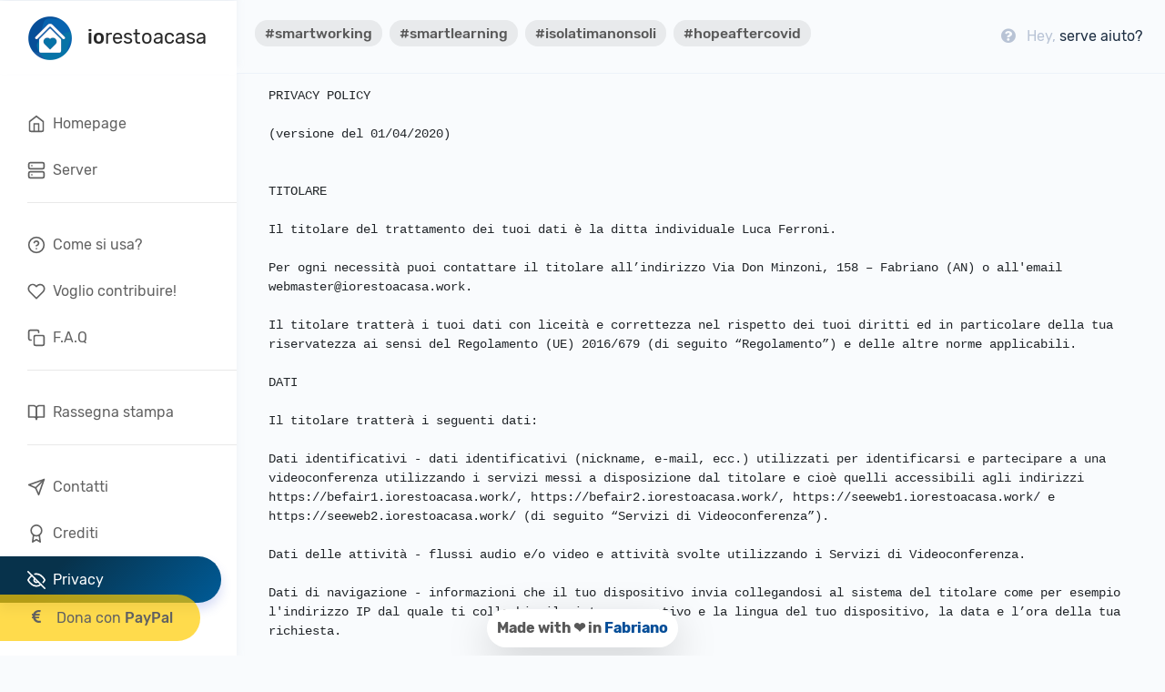

--- FILE ---
content_type: text/html; charset=utf-8
request_url: https://iorestoacasa.work/privacy.html
body_size: 4745
content:
<!DOCTYPE html>
<html dir="ltr" lang="en">
<head>
    <meta charset="utf-8">
<meta http-equiv="X-UA-Compatible" content="IE=edge">
<meta name="viewport" content="width=device-width, initial-scale=1">

<!-- Primary Meta Tags -->
<title>Io Resto A Casa .work</title>
<meta name="title" content="Io Resto A Casa .work">
<meta name="description" content="Continuiamo a lavorare, studiare, socializzare grazie a Jitsi Meet">

<!-- Open Graph / Facebook -->
<meta property="og:type" content="website">
<meta property="og:url" content="https://iorestoacasa.work/">
<meta property="og:title" content="Io Resto A Casa .work">
<meta property="og:description" content="Continuiamo a lavorare, studiare, socializzare grazie a Jitsi Meet">
<meta property="og:image" content="https://iorestoacasa.work/assets/images/logo-icon_big.png">

<!-- Twitter -->
<meta property="twitter:card" content="summary_large_image">
<meta property="twitter:url" content="https://iorestoacasa.work/">
<meta property="twitter:title" content="Io Resto A Casa .work">
<meta property="twitter:description" content="Continuiamo a lavorare, studiare, socializzare grazie a Jitsi Meet">
<meta property="twitter:image" content="https://iorestoacasa.work/assets/images/logo-icon.png">

<!-- Icon & CSS -->
<link rel="icon" type="image/png" sizes="16x16" href="/assets/images/favicon.png">
<link href="/assets/extra-libs/jvector/jquery-jvectormap-2.0.2.css" rel="stylesheet" />
<link href="/dist/css/style.minified.css" rel="stylesheet">
<link href="/dist/css/custom.css" rel="stylesheet">
<!-- <link href="/assets/extra-libs/c3/c3.min.css" rel="stylesheet"> -->
<!-- <link href="/assets/libs/chartist/dist/chartist.min.css" rel="stylesheet"> -->
<!-- https://purifycss.online/ FTW! -->
<!-- <link href="/dist/css/styles.pure.css" rel="stylesheet"> -->
</head>
<body>
    <div class="preloader">
        <div class="lds-ripple">
            <div class="lds-pos"></div>
            <div class="lds-pos"></div>
        </div>
    </div>
    <div id="main-wrapper" data-theme="light" data-layout="vertical" data-navbarbg="skin6" data-sidebartype="full"
        data-sidebar-position="fixed" data-header-position="fixed" data-boxed-layout="full">
        <header class="topbar" data-navbarbg="skin6">
    <nav class="navbar top-navbar navbar-expand-md">
        <div class="navbar-header" data-logobg="skin6">
            <a class="nav-toggler waves-effect waves-light d-block d-md-none" href="javascript:void(0)"><i
                    class="ti-menu ti-close"></i></a>
            <div class="navbar-brand">
                <a href="/index.html">
                    <b class="logo-icon">
                        <img src="/assets/images/logo-icon.png" alt="homepage" class="dark-logo" style="width: 50px;" />
                    </b>

                    <span class="logo-text">
                        <span style="margin-left: 6px; color: #272727; font-size: 22px;"><b>io</b>restoacasa</span>
                    </span>
                </a>
            </div>

            <a class="topbartoggler d-block d-md-none waves-effect waves-light" href="/come-si-usa.html"><i
                    class="fas fa-question-circle"></i></a>
        </div>

        <div class="navbar-collapse collapse" id="navbarSupportedContent">
            <ul class="navbar-nav float-left mr-auto ml-3 pl-1">
                <li class="nav-item d-none d-md-block mr-2">
                    <h3>
                        <span class="badge badge-pill badge-light"
                            style="color: #585858; border: 3px solid transparent;"><b>#smartworking</b></span>
                    </h3>
                </li>
                <li class="nav-item d-none d-md-block mr-2">
                    <h3>
                        <span class="badge badge-pill badge-light"
                            style="color: #585858; border: 3px solid transparent;"><b>#smartlearning</b></span>
                    </h3>
                </li>
                <li class="nav-item d-none d-md-block mr-2">
                    <h3>
                        <span class="badge badge-pill badge-light"
                            style="color: #585858; border: 3px solid transparent;"><b>#isolatimanonsoli</b></span>
                    </h3>
                </li>
                <li class="nav-item d-none d-md-block mr-2">
                    <h3>
                        <span class="badge badge-pill badge-light"
                            style="color: #585858; border: 3px solid transparent;"><b>#hopeaftercovid</b></span>
                    </h3>
                </li>
            </ul>



            <ul class="navbar-nav float-right">
                <li class="nav-item d-none d-md-block">
                    <a class="nav-link dropdown-toggle" href="/come-si-usa.html">
                        <i class="fas fa-question-circle"></i>
                        <span class="ml-2 d-none d-lg-inline-block"><span>Hey,</span> <span class="text-dark">serve
                                aiuto?</span></span>
                    </a>
                </li>

            </ul>
        </div>
    </nav>
</header>

        <head>
    <style>
        .logo {
            height: 24px;
        }
    </style>
</head>

<aside class="left-sidebar" data-sidebarbg="skin6">
    <div class="scroll-sidebar" data-sidebarbg="skin6">
        <nav class="sidebar-nav">
            <ul id="sidebarnav">
                <li id="first-element" class="sidebar-item">
                    <a class="sidebar-link sidebar-link" href="/index.html" aria-expanded="false">
                        <i data-feather="home" class="feather-icon"></i>
                        <span class="hide-menu">Homepage</span>
                    </a>
                </li>
                <li class="sidebar-item ">
                    <a class="sidebar-link sidebar-link" href="/server.html" aria-expanded="false">
                        <i data-feather="server" class="feather-icon"></i>
                        <span class="hide-menu">Server</span>
                    </a>
                </li>
                <li class="list-divider"></li>
                <!-- <li class="nav-small-cap"><span class="hide-menu">Il progetto</span></li> -->
                <li class="sidebar-item">
                    <a class="sidebar-link sidebar-link" href="/come-si-usa.html" aria-expanded="false">
                        <i data-feather="help-circle" class="feather-icon"></i>
                        <span class="hide-menu">Come si usa?</span>
                    </a>
                </li>
                <li class="sidebar-item">
                    <a class="sidebar-link sidebar-link" href="/voglio-contribuire.html" aria-expanded="false">
                        <i data-feather="heart" class="feather-icon"></i>
                        <span class="hide-menu">Voglio contribuire!</span>
                    </a>
                </li>
                <!-- <li class="sidebar-item">
                    <a class="sidebar-link sidebar-link" href="https://paypal.me/pools/c/8uun4OeeaN" target="_" aria-expanded="false">
                        <i data-feather="gift" class="feather-icon"></i>
                        <span class="hide-menu">Fai una donazione</span>
                    </a>
                </li> -->
                <li class="sidebar-item">
                    <a class="sidebar-link sidebar-link" href="/faq.html" aria-expanded="false">
                        <i data-feather="copy" class="feather-icon"></i>
                        <span class="hide-menu">F.A.Q</span>
                    </a>
                </li>

                <li class="list-divider"></li>
                <!-- <li class="nav-small-cap"><span class="hide-menu">Articoli</span></li> -->
                <li class="sidebar-item">
                    <a class="sidebar-link sidebar-link" href="/rassegna-stampa.html" aria-expanded="false">
                        <i data-feather="book-open" class="feather-icon"></i>
                        <span class="hide-menu">Rassegna stampa</span>
                    </a>
                </li>

                <li class="list-divider"></li>
                <!-- <li class="nav-small-cap"><span class="hide-menu">Informazioni</span></li> -->
                <li class="sidebar-item">
                    <a class="sidebar-link sidebar-link" href="/contatti.html" aria-expanded="false">
                        <i data-feather="send" class="feather-icon"></i>
                        <span class="hide-menu">Contatti</span>
                    </a>
                </li>
                <li class="sidebar-item">
                    <a class="sidebar-link sidebar-link" href="/crediti.html" aria-expanded="false">
                        <i data-feather="award" class="feather-icon"></i>
                        <span class="hide-menu">Crediti</span>
                    </a>
                </li>
                <li class="sidebar-item">
                    <a class="sidebar-link sidebar-link" href="/privacy.html" aria-expanded="false">
                        <i data-feather="eye-off" class="feather-icon"></i>
                        <span class="hide-menu">Privacy</span>
                    </a>
                </li>
                <li class="sidebar-item" style="bottom: 0; position: absolute; margin-bottom: 1rem;">
                    <a class="sidebar-link sidebar-link" href="https://paypal.me/pdpfsug" target="_"
                        aria-expanded="false" style="background-color: #FFCC00;
                        border-top-right-radius: 32px;
                        border-bottom-right-radius: 32px;"
                    >
                        <i class="fas fa-euro-sign"></i>
                        <span class="hide-menu ml-1">Dona con <b>PayPal</b></span>
                    </a>
                </li>
            </ul>
        </nav>
    </div>
</aside>

<!-- <script src="./dist/js/vue.min.js"></script> -->
<!-- <script src="https://cdn.jsdelivr.net/npm/vue/dist/vue.js"></script> -->
<link rel="stylesheet" href="https://cdnjs.cloudflare.com/ajax/libs/font-awesome/5.15.1/css/all.min.css"
    integrity="sha512-+4zCK9k+qNFUR5X+cKL9EIR+ZOhtIloNl9GIKS57V1MyNsYpYcUrUeQc9vNfzsWfV28IaLL3i96P9sdNyeRssA=="
    crossorigin="anonymous" />
<script>
    function checkHomePage() {
        if (window.location.pathname === "/") {
            var firstlink = document.getElementById("first-element")
            firstlink.classList += " selected"
        }
    }
    checkHomePage()
</script>


        <div class="page-wrapper">
            <div class="container-fluid" style="padding-top: 15px;">
                <div class="row">
                    <div class="col-12 align-self-center">
                        <pre style="white-space: pre-wrap;">PRIVACY POLICY

(versione del 01/04/2020)


TITOLARE

Il titolare del trattamento dei tuoi dati è la ditta individuale Luca Ferroni.

Per ogni necessità puoi contattare il titolare all’indirizzo Via Don Minzoni, 158 – Fabriano (AN) o all'email webmaster@iorestoacasa.work.

Il titolare tratterà i tuoi dati con liceità e correttezza nel rispetto dei tuoi diritti ed in particolare della tua riservatezza ai sensi del Regolamento (UE) 2016/679 (di seguito “Regolamento”) e delle altre norme applicabili.

DATI

Il titolare tratterà i seguenti dati:

Dati identificativi - dati identificativi (nickname, e-mail, ecc.) utilizzati per identificarsi e partecipare a una videoconferenza utilizzando i servizi messi a disposizione dal titolare e cioè quelli accessibili agli indirizzi https://befair1.iorestoacasa.work/, https://befair2.iorestoacasa.work/, https://seeweb1.iorestoacasa.work/ e https://seeweb2.iorestoacasa.work/ (di seguito “Servizi di Videoconferenza”).

Dati delle attività - flussi audio e/o video e attività svolte utilizzando i Servizi di Videoconferenza.

Dati di navigazione - informazioni che il tuo dispositivo invia collegandosi al sistema del titolare come per esempio l'indirizzo IP dal quale ti colleghi, il sistema operativo e la lingua del tuo dispositivo, la data e l’ora della tua richiesta.

Dati di contatto e comunicazioni - dati di contatto (indirizzo email, ecc.) e contenuto della comunicazione (email o altro) che invii al titolare per comunicare con lui.

FINALITÀ E BASE GIURIDICA DEL TRATTAMENTO

I tuoi dati verranno trattati con le seguenti finalità:

fornirti i servizi (servizio di navigazione, Servizi di Videoconferenza, ecc.) ai sensi dell’articolo 6, paragrafo 1, lettera b), del Regolamento,

valutare e migliorare i servizi e svilupparne di nuovi perseguendo questo legittimo interesse ai sensi dell’articolo 6, paragrafo 1, lettera f), del Regolamento,

proteggere il funzionamento tecnico del sistema informatico perseguendo questo legittimo interesse ai sensi dell’articolo 6, paragrafo 1, lettera f), del Regolamento,

adempiere ad obblighi di legge e/o ottemperare ad ordini provenienti da pubbliche autorità, inclusa l’autorità giudiziaria ai sensi dell’articolo 6, paragrafo 1, lettera c), del Regolamento,

elaborare e diffondere analisi statistiche e rappresentazioni grafiche ma solo in forma aggregata ed anonima perseguendo questo legittimo interesse ai sensi dell’articolo 6, paragrafo 1, lettera f), del Regolamento.

I tuoi dati di contatto saranno anche trattati anche per informarti sui servizi e sulle novità disponibili, perseguendo questo legittimo interesse ai sensi dell’articolo 6, paragrafo 1, lettera f), del Regolamento.

COMUNICAZIONE A TERZI

Il titolare potrà comunicare i tuoi dati a:

soggetti terzi che collaborano con il titolare e provvedono a trattare fasi dei processi necessari al corretto espletamento delle sue attività,

soggetti terzi per adempiere ad obblighi di legge o per ottemperare ad ordini provenienti da pubbliche autorità, inclusa l’autorità giudiziaria, e/o per tutelare i diritti del titolare o dei terzi ai sensi di legge.

Quando utilizzi i Servizi di Videoconferenza, i tuoi dati identificativi e i tuoi dati delle attività saranno comunicati alle altre persone che partecipano alla videoconferenza.

PERIODO DI CONSERVAZIONE

I tuoi dati identificativi e i tuoi dati delle attività saranno conservati per il tempo necessario per consentirti di utilizzare il servizio di videoconferenza.

I tuoi dati di contatto e le comunicazioni saranno conservati per il tempo necessario per far fronte alla tua richiesta e per l‘eventuale tempo ulteriore necessario per utilizzare i dati per tutelare i diritti tuoi, del titolare e/o di terzi.

I tuoi dati di navigazione saranno conservati per massimo 6 mesi.

DIRITTI

Ai sensi del Regolamento, hai diritto:

- di chiedere l’accesso ai tuoi dati personali ai sensi dell’articolo 15 del Regolamento,

- di chiedere la rettifica dei tuoi dati personali ai sensi dell’articolo 16 del Regolamento,

- di chiedere la cancellazione dei tuoi dati personali ai sensi dell’articolo 17 del Regolamento,

- di chiedere la limitazione del trattamento dei tuoi dati personali ai sensi dell’articolo 18 del Regolamento,

- di opporti al trattamento dei tuoi dati personali che sono trattati in base all’articolo 6, paragrafo 1, lettera f), del Regolamento ai sensi dell’articolo 21 del Regolamento ,

- alla portabilità dei tuoi dati personali ai sensi dell’articolo 20 del Regolamento,

- di proporre reclamo al Garante della Privacy italiano ai sensi dell’articolo 77 del Regolamento.

EFFETTI DELLA MANCATA COMUNICAZIONE AL TITOLARE

La comunicazione dei dati identificativi, di navigazione, delle attività e/o di contatto non è obbligatoria, ma se non li fornisci non potrai navigare il sito, utilizzare i Servizi di Videoconferenza e/o contattare il titolare.

NOTA DI LICENZA

L'autore del presente documento è lo "Studio Legale Ciurcina Tita Ass. Prof." - https://studiolegale.it che rilascia il presente documento con licenza CC-BY-SA - https://creativecommons.org/licenses/by-sa/4.0/ .
</pre>
                    </div>
                </div>
            </div>
        </div>
        <link href="/dist/css/scrolling-text.css" rel="stylesheet">
<style>
    .footer {
        position: fixed;
        bottom: 15px !important;
        width: 100%;
        bottom: 0;
        left: 0;
        right: 0;
        justify-content: center;
        align-items: center;
        height: 40px;
        line-height: 30px;
        padding: 4px;
        background-color: #ffffff00;
    }
</style>

<footer class="footer text-center" id="footer-page">
    <span class="badge badge-pill font-16 text-muted shadow-lg" style="background-color: white">
        <!-- <div class="hideoverflow"> -->
        <!-- <div class="scrolling"> -->
        <!-- <div id="hashtags-head" class="text"></div> -->
        <div class="text" style="color: #585858;">
            Made with ❤️ in <a href="https://it.wikipedia.org/wiki/Fabriano" target="_blank"
                rel="noreferrer">Fabriano</a>
        </div>
        <!-- <div id="hashtags-feet" class="text"></div> -->
        <!-- </div> -->
        <!-- </div> -->
    </span>
</footer>
<!-- 
<script>
    var hashtags = [
        "#smartworking",
        "#remoteworking",
        "#isolatimanonsoli",
        "#hopeaftercovid",
    ];

    function getHashtag() {
        return this.hashtags[Math.floor(Math.random() * this.hashtags.length)]
    }

    document.getElementById("hashtags-head").innerHTML = getHashtag();
    document.getElementById("hashtags-feet").innerHTML = getHashtag();
</script> -->

    </div>

    <script src="./assets/libs/jquery/dist/jquery.min.js"></script>
    <script src="./assets/libs/popper.js/dist/umd/popper.min.js"></script>
    <script src="./assets/libs/bootstrap/dist/js/bootstrap.min.js"></script>
    <script src="./dist/js/app-style-switcher.js"></script>
    <script src="./dist/js/feather.min.js"></script>
    <!-- <script src="./assets/libs/perfect-scrollbar/dist/perfect-scrollbar.jquery.min.js"></script> -->
    <script src="./dist/js/sidebarmenu.js"></script>
    <script src="./dist/js/custom.js"></script>

</body>

</html>

--- FILE ---
content_type: text/css
request_url: https://iorestoacasa.work/dist/css/custom.css
body_size: 158
content:
@media (max-width: 767.98px) {
  #navbarSupportedContent {
    display: none;
  }
}

/* Workaround for slider */
.page-wrapper {
  display: block !important;
}

@media (max-width: 767.98px) {
  .slider-element {
    max-width: 80vw;
  }
}

@media screen and (max-width: 768px) {
  .blog-slider__content {
    padding: 0px !important;
  }
}

.card-header {
  border-radius: 25px 25px 0 0 !important;
}

.card {
  border-radius: 25px 25px 25px 25px !important;
}

--- FILE ---
content_type: text/css
request_url: https://iorestoacasa.work/dist/css/scrolling-text.css
body_size: 157
content:
@keyframes scroll {
    25% {
        transform: translateY(-34.0px);
    }

    50% {
        transform: translateY(0px);
    }

    75% {
        transform: translateY(34.0px);
    }

    100% {
        transform: translateY(0px);
    }
}

.scrolling {
    position: relative;
    top: -34.0px;
    animation: scroll 20s infinite cubic-bezier(0.8, 0, 0.2, 1);
}

.text {
    font-weight: 600;
    margin-right: 3px;
    margin-left: 3px;
    line-height: 34.0px;
}

.hideoverflow {
    overflow-y: hidden;
    height: 34.0px;
}

--- FILE ---
content_type: application/javascript; charset=utf-8
request_url: https://iorestoacasa.work/dist/js/custom.js
body_size: 592
content:
$(function () {
    "use strict";

    // Feather Icon Init Js
    feather.replace();

    $(".preloader").fadeOut();

    // this is for close icon when navigation open in mobile view
    $(".nav-toggler").on('click', function () {
        $("#main-wrapper").toggleClass("show-sidebar");
        $(".nav-toggler i").toggleClass("ti-menu");
    });

    // ==============================================================
    // Right sidebar options
    // ==============================================================
    $(function () {
        $(".service-panel-toggle").on('click', function () {
            $(".customizer").toggleClass('show-service-panel');

        });
        $('.page-wrapper').on('click', function () {
            $(".customizer").removeClass('show-service-panel');
        });
    });

    // ==============================================================
    //tooltip
    // ==============================================================
    $(function () {
        $('[data-toggle="tooltip"]').tooltip()
    })
    // ==============================================================
    //Popover
    // ==============================================================
    $(function () {
        $('[data-toggle="popover"]').popover()
    })

    // ==============================================================
    // Perfact scrollbar
    // ==============================================================
    // $('.message-center, .customizer-body, .scrollable, .scroll-sidebar').perfectScrollbar({
    //     wheelPropagation: !0
    // });

    // ==============================================================
    // Resize all elements
    // ==============================================================
    $("body, .page-wrapper").trigger("resize");
    $(".page-wrapper").delay(20).show();
    // ==============================================================
    // To do list
    // ==============================================================
    $(".list-task li label").click(function () {
        $(this).toggleClass("task-done");
    });

    // ==============================================================
    // This is for the innerleft sidebar
    // ==============================================================
    $(".show-left-part").on('click', function () {
        $('.left-part').toggleClass('show-panel');
        $('.show-left-part').toggleClass('ti-menu');
    });

    // For Custom File Input
    $('.custom-file-input').on('change', function () {
        //get the file name
        var fileName = $(this).val();
        //replace the "Choose a file" label
        $(this).next('.custom-file-label').html(fileName);
    })
});

--- FILE ---
content_type: application/javascript; charset=utf-8
request_url: https://iorestoacasa.work/dist/js/app-style-switcher.js
body_size: 692
content:
$(function () {
    "use strict";

    function handlelogobg() {
        $('.theme-color .theme-item .theme-link').on("click", function () {
            var logobgskin = $(this).attr("data-logobg");
            $('.topbar .top-navbar .navbar-header').attr("data-logobg", logobgskin);
        });
    };
    handlelogobg();

    //****************************
    /* Top navbar Theme Change function Start */
    //****************************
    function handlenavbarbg() {
        if ($('#main-wrapper').attr('data-navbarbg') == 'skin6') {
            // do this
            $(".topbar .navbar").addClass('navbar-light');
            $(".topbar .navbar").removeClass('navbar-dark');
        } else {
            // do that

        }
        $('.theme-color .theme-item .theme-link').on("click", function () {
            var navbarbgskin = $(this).attr("data-navbarbg");
            $('#main-wrapper').attr("data-navbarbg", navbarbgskin);
            $('.topbar .navbar-collapse').attr("data-navbarbg", navbarbgskin);
            if ($('#main-wrapper').attr('data-navbarbg') == 'skin6') {
                // do this
                $(".topbar .navbar").addClass('navbar-light');
                $(".topbar .navbar").removeClass('navbar-dark');
            } else {
                // do that
                $(".topbar .navbar").removeClass('navbar-light');
                $(".topbar .navbar").addClass('navbar-dark');
            }
        });

    };
    handlenavbarbg();

    //****************************
    /* Manage sidebar bg color */
    //****************************
    function handlesidebarbg() {
        $('.theme-color .theme-item .theme-link').on("click", function () {
            var sidebarbgskin = $(this).attr("data-sidebarbg");
            $('.left-sidebar').attr("data-sidebarbg", sidebarbgskin);
            $('.scroll-sidebar').attr("data-sidebarbg", sidebarbgskin);
        });
    };
    handlesidebarbg();

    //****************************
    /* sidebar position */
    //****************************
    function handlesidebarposition() {
        $('#sidebar-position').change(function () {
            if ($(this).is(":checked")) {
                $('#main-wrapper').attr("data-sidebar-position", 'fixed');
                $('.topbar .top-navbar .navbar-header').attr("data-navheader", 'fixed');
            } else {
                $('#main-wrapper').attr("data-sidebar-position", 'absolute');
                $('.topbar .top-navbar .navbar-header').attr("data-navheader", 'relative');
            }
        });
    };
    handlesidebarposition();

    //****************************
    /* Header position */
    //****************************
    function handleheaderposition() {
        $('#header-position').change(function () {
            if ($(this).is(":checked")) {
                $('#main-wrapper').attr("data-header-position", 'fixed');
            } else {
                $('#main-wrapper').attr("data-header-position", 'relative');
            }
        });
    };
    handleheaderposition();

    //****************************
    /* sidebar position */
    //****************************
    function handleboxedlayout() {
        $('#boxed-layout').change(function () {
            if ($(this).is(":checked")) {
                $('#main-wrapper').attr("data-boxed-layout", 'boxed');
            } else {
                $('#main-wrapper').attr("data-boxed-layout", 'full');
            }
        });

    };
    handleboxedlayout();

    //****************************
    /* Header position */
    //****************************
    function handlethemeview() {
        $('#theme-view').change(function () {
            if ($(this).is(":checked")) {
                $('body').attr("data-theme", 'dark');
            } else {
                $('body').attr("data-theme", 'light');
            }
        });
    };
    handlethemeview();

    var setsidebartype = function () {
        var width = (window.innerWidth > 0) ? window.innerWidth : this.screen.width;
        if (width < 1170) {
            $("#main-wrapper").attr("data-sidebartype", "mini-sidebar");
            $("#main-wrapper").addClass("mini-sidebar");
        } else {
            $("#main-wrapper").attr("data-sidebartype", "full");
            $("#main-wrapper").removeClass("mini-sidebar");
        }
    };
    $(window).ready(setsidebartype);
    $(window).on("resize", setsidebartype);
});